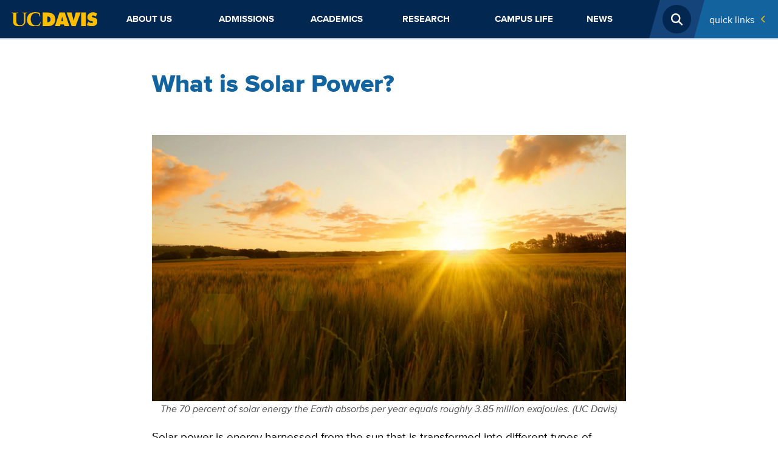

--- FILE ---
content_type: text/html; charset=UTF-8
request_url: https://www.ucdavis.edu/climate/definitions/how-is-solar-power-generated
body_size: 14690
content:
<!DOCTYPE html>
<html lang="en" dir="ltr" prefix="content: http://purl.org/rss/1.0/modules/content/  dc: http://purl.org/dc/terms/  foaf: http://xmlns.com/foaf/0.1/  og: http://ogp.me/ns#  rdfs: http://www.w3.org/2000/01/rdf-schema#  schema: http://schema.org/  sioc: http://rdfs.org/sioc/ns#  sioct: http://rdfs.org/sioc/types#  skos: http://www.w3.org/2004/02/skos/core#  xsd: http://www.w3.org/2001/XMLSchema# ">
  <head>
    <meta charset="utf-8" />
<noscript><style>form.antibot * :not(.antibot-message) { display: none !important; }</style>
</noscript><script async src="https://www.googletagmanager.com/gtag/js?id=G-2N9JP0W2PC "></script>
<script>window.dataLayer = window.dataLayer || [];function gtag(){dataLayer.push(arguments)};gtag("js", new Date());gtag("set", "developer_id.dMDhkMT", true);gtag("config", "G-2N9JP0W2PC ", {"groups":"default","page_placeholder":"PLACEHOLDER_page_location","allow_ad_personalization_signals":false});gtag("config", " G-0WNSFZE492", {"groups":"default","page_placeholder":"PLACEHOLDER_page_location","allow_ad_personalization_signals":false});gtag("config", "G-F3PH20W7QS", {"groups":"default","page_placeholder":"PLACEHOLDER_page_location","allow_ad_personalization_signals":false});gtag("config", "G-VQVT8DRBRY", {"groups":"default","page_placeholder":"PLACEHOLDER_page_location","allow_ad_personalization_signals":false});gtag("config", "G-3F5L6WYJ4W", {"groups":"default","page_placeholder":"PLACEHOLDER_page_location","allow_ad_personalization_signals":false});gtag("config", "G-XJ9SKW94MM", {"groups":"default","page_placeholder":"PLACEHOLDER_page_location","allow_ad_personalization_signals":false});</script>
<meta name="description" content="What is Solar Power?" />
<link rel="canonical" href="https://www.ucdavis.edu/climate/definitions/how-is-solar-power-generated" />
<meta property="og:site_name" content="UC Davis" />
<meta property="og:type" content="website" />
<meta property="og:url" content="https://www.ucdavis.edu/climate/definitions/how-is-solar-power-generated" />
<meta property="og:title" content="Solar Power" />
<meta property="og:description" content="What is Solar Power?" />
<meta property="og:image:width" content="1280" />
<meta property="og:image:height" content="720" />
<meta property="og:updated_time" content="2021-11-05T15:23:48-07:00" />
<meta property="article:author" content="tdus" />
<meta property="article:published_time" content="2021-08-24T18:48:52-07:00" />
<meta property="article:modified_time" content="2021-11-05T15:23:48-07:00" />
<meta name="twitter:card" content="summary_large_image" />
<meta name="twitter:description" content="What is Solar Power?" />
<meta name="twitter:site" content="@ucdavis" />
<meta name="twitter:title" content="Solar Power" />
<meta name="facebook-domain-verification" content="b92i6f0qbb5t6ftcf81sivfjiaw9p5" />
<meta name="Generator" content="Drupal 10 (https://www.drupal.org)" />
<meta name="MobileOptimized" content="width" />
<meta name="HandheldFriendly" content="true" />
<meta name="viewport" content="width=device-width, initial-scale=1.0" />
<meta http-equiv="X-UA-Compatible" content="IE=edge,chrome=1" />
<meta http-equiv="apple-mobile-web-app-capable" content="yes" />
<link rel="modulepreload" href="https://cdn.skypack.dev/pin/lit@v2.0.0-rc.3-RFrIXWBysJfo8GpKQ4Gc/mode=imports,min/optimized/lit.js" />
<link rel="modulepreload" href="/profiles/sitefarm/themes/sitefarm_one/dist/primary-nav.js" />
<link rel="preload" href="https://campusfont.ucdavis.edu/proxima-nova/proximanova_bold_macroman/proximanova-bold-webfont.woff2" as="font" type="font/woff" crossorigin="true" />
<link rel="preload" href="https://campusfont.ucdavis.edu/proxima-nova/proximanova_regular_macroman/proximanova-regular-webfont.woff2" as="font" type="font/woff" crossorigin="true" />
<link rel="preload" href="https://campusfont.ucdavis.edu/proxima-nova/proximanova_extrabold_macroman/proximanova-extrabold-webfont.woff2" as="font" type="font/woff" crossorigin="true" />
<link rel="preload" href="https://use.fontawesome.com/releases/v6.7.2/webfonts/fa-solid-900.woff2" as="font" type="font/woff" crossorigin="true" />
<link rel="icon" href="/sites/default/files/ucd-favicon5_0.png" type="image/png" />
<script src="/sites/default/files/google_tag/home_site/google_tag.script.js?t8ry19" defer></script>

    <title>Solar Power | UC Davis</title>
    <link rel="stylesheet" media="all" href="/sites/default/files/css/css_a8rN82dkdvAFxztYV-gUH95i9wVPZb40f8PraFFYYRc.css?delta=0&amp;language=en&amp;theme=ucd&amp;include=[base64]" />
<link rel="stylesheet" media="all" href="/sites/default/files/css/css_sJHtGqUA9zMoanoCF1ZvZ2et3LX-VaauQWj5rkmv0Gs.css?delta=1&amp;language=en&amp;theme=ucd&amp;include=[base64]" />
<link rel="stylesheet" media="all" href="https://use.fontawesome.com/releases/v6.7.2/css/all.css" crossorigin="anonymous" />
<link rel="stylesheet" media="all" href="/sites/default/files/css/css_FxCEqXW91WTlASVkBgAdebmiP_9WRHHAOeXhJL8EYnM.css?delta=3&amp;language=en&amp;theme=ucd&amp;include=[base64]" />

    <script src="/profiles/sitefarm/themes/sitefarm_one/dist/main.js?t8ry19" type="module"></script>

  </head>
  <body class="path-node page-node-type-sf-page node-49359 l-header--fixed">
        <a href="#main-content" class="visually-hidden focusable skip-link">
      Skip to main content
    </a>
    <noscript><iframe src="https://www.googletagmanager.com/ns.html?id=GTM-K4N8X8M" height="0" width="0" style="display:none;visibility:hidden"></iframe></noscript>
      <div class="dialog-off-canvas-main-canvas" data-off-canvas-main-canvas>
    


<div class="layout-container ">
      <header class="l-header header" role="banner">
      
      <div class="mobile-bar">
        <div class="mobile-bar__nav-toggle">
          <button class="nav-toggle js-nav-toggle" aria-controls="primary-nav" aria-expanded="false" aria-label="Toggle Main Menu">
            <span class="nav-toggle__icon nav-toggle__icon--menu">Menu</span>
          </button>
        </div>
        <div class="mobile-bar__fixed-site-name"><a href="/" title="Home" rel="home">UC Davis</a></div>
        <div class="mobile-bar__university">
          <a href="https://www.ucdavis.edu/"><img src="/profiles/sitefarm/themes/sitefarm_one/images/uc-logo-gold.svg" class="ucd-logo" alt="UC Davis Logo" width="124" height="20" /></a>
        </div>
      </div>

      <div class="l-header__branding">
          <div class="region region-header">
    
<div id="block-ucd-branding" class="site-branding block block-system block-system-branding-block">
    
    
        <div class="site-branding__body">
          <h1 class="site-branding__site-name">
        <a href="/" title="Home" rel="home">UC Davis</a>
      </h1>
            
  </div>
</div>

  </div>

      </div>

      <div class="l-navbar header__navbar menu--closed">
        <div class="l-container--navigation off-canvas off-canvas--left">
          <div class="off-canvas__container l-nav-horizontal">
            <div class="l-nav-horizontal__brand">
              <a href="/"><img src="/profiles/sitefarm/themes/sitefarm_one/images/uc-logo-gold.svg" class="ucd-logo" alt="UC Davis Logo" width="100" height="16" /></a>
            </div>
            <div class="l-nav-horizontal__search-popup ">
                <div class="region region-search">
    <button class="search-popup__open js-search-popup__open">
  <span class="search-popup__open-icon">Open Search</span>
</button>
<div class="search-block-form search-popup" data-drupal-selector="search-block-form" id="block-ucd-search" role="search">
      <form action="/gcs/search" method="get" id="search-block-form" accept-charset="UTF-8" class="search-form">
  <div class="js-form-item form-item js-form-type-search form-type-search js-form-item-keys form-item-keys form-no-label">
      <label for="edit-keys" class="visually-hidden">Search</label>
        <input title="Enter the terms you wish to search for." class="search-form__input form-search" placeholder="Search..." required="required" data-drupal-selector="edit-keys" type="search" id="edit-keys" name="keys" value="" size="15" maxlength="128" />

        </div>
<div data-drupal-selector="edit-actions" class="form-actions js-form-wrapper form-wrapper" id="edit-actions"><input class="search-form__submit js-form-submit form-submit" data-drupal-selector="edit-submit" type="submit" id="edit-submit" value=" Submit" />
</div>

</form>

  </div>


  </div>

            </div>
            <div class="l-nav-horizontal__quick-links">
                                <div class="region region-quick-links">
    <div class="quick-links">
  <button id="block-ucd-quicklinks-menu" class="quick-links__title" aria-controls="quick-links" aria-expanded="false" aria-label="Toggle Quick Links Menu">
    Quick Links
    <span class="submenu-toggle"><span class="submenu-toggle__icon">+</span></span>
  </button>
  <nav aria-labelledby="block-ucd-quicklinks-menu" id="block-ucd-quicklinks" class="quick-links__menu u-hidden--visually quick-links--two-columns quick-links--highlight">
              
              <ul class="menu">
                    <li class="menu-item">
        <a href="http://my.ucdavis.edu/">myUCDavis</a>
              </li>
                <li class="menu-item">
        <a href="https://myadmissions.ucdavis.edu/">MyAdmissions</a>
              </li>
                <li class="menu-item">
        <a href="https://giving.ucdavis.edu/?utm_source=ucdhome&amp;utm_medium=btn&amp;utm_campaign=expect%20greater&amp;utm_content=quicklinks">Make a Gift to UC Davis</a>
              </li>
                <li class="menu-item">
        <a href="https://www.ucdavis.edu/emergency/#quicklink">Emergency Services</a>
              </li>
                <li class="menu-item">
        <a href="http://campusmap.ucdavis.edu/">Campus Map</a>
              </li>
                <li class="menu-item">
        <a href="/campus-life/things-to-do/calendar#quicklink" data-drupal-link-system-path="node/2162">Calendar</a>
              </li>
                <li class="menu-item">
        <a href="https://www.ucdavis.edu/visit/#quicklink">Visit</a>
              </li>
                <li class="menu-item">
        <a href="https://www.ucdavis.edu/admissions/apply/#quicklink">Apply</a>
              </li>
                <li class="menu-item">
        <a href="https://www.ucdavis.edu/jobs/#quicklink">Jobs</a>
              </li>
                <li class="menu-item">
        <a href="http://www.ucdavisaggies.com/">Athletics</a>
              </li>
                <li class="menu-item">
        <a href="/campus-life/things-to-do/calendar/academic">Academic Dates</a>
              </li>
                <li class="menu-item">
        <a href="https://canvas.ucdavis.edu/">Canvas</a>
              </li>
                <li class="menu-item">
        <a href="https://catalog.ucdavis.edu/">General Catalog</a>
              </li>
                <li class="menu-item">
        <a href="https://sisweb.ucdavis.edu/">Schedule Builder</a>
              </li>
                <li class="menu-item">
        <a href="/commencement" data-drupal-link-system-path="node/72159">Commencement</a>
              </li>
                <li class="menu-item">
        <a href="https://shcs.ucdavis.edu/">Student Health</a>
              </li>
                <li class="menu-item">
        <a href="https://studentparents.ucdavis.edu/">Student Parents</a>
              </li>
                <li class="menu-item">
        <a href="http://www.alumni.ucdavis.edu/">Alumni</a>
              </li>
                <li class="menu-item">
        <a href="http://ucdavisstores.com/">UC Davis Stores</a>
              </li>
                <li class="menu-item">
        <a href="https://directory.ucdavis.edu">Directory</a>
              </li>
                <li class="menu-item">
        <a href="https://campusready.ucdavis.edu/students-and-families">Campus COVID Information</a>
              </li>
        </ul>
  


      </nav>
</div>

  </div>

                          </div>
            <div class="l-nav-horizontal__primary-nav">
                <div class="region region-navigation">
    


<nav aria-labelledby="block-ucd-main-menu-menu" id="block-ucd-main-menu" class="primary-nav primary-nav--mega primary-nav--justify">
            
      <h2 class="visually-hidden" id="block-ucd-main-menu-menu">Main navigation (extended config)</h2>
    

        
              <ul suggestion="region_navigation" class="menu">
                                                    <li class="menu-item menu-item--expanded">
                  <div class="submenu-toggle__wrapper primary-nav__top-link">
            <a href="/about" data-drupal-link-system-path="node/11">          About Us<span class="primary-nav__submenu-indicator"></span>
        </a>
            <button class="submenu-toggle" aria-label="Toggle Submenu"><span class="submenu-toggle__icon"></span></button>
          </div>
                        <ul class="menu">
                                                    <li class="menu-item menu-item--expanded">
                  <div class="submenu-toggle__wrapper ">
            <a href="/about/administration" data-drupal-link-system-path="node/49915">          Administration<span class="primary-nav__submenu-indicator"></span>
        </a>
            <button class="submenu-toggle" aria-label="Toggle Submenu"><span class="submenu-toggle__icon"></span></button>
          </div>
                        <ul class="menu">
                                      <li class="menu-item">
                            <a href="/about/administration/initiatives" title="UC Davis has ambitious goals that have long defined our university and continue to drive us today." data-drupal-link-system-path="node/2048">Initiatives</a>
                        </li>
                                  <li class="menu-item">
                            <a href="/principles-and-policies" data-drupal-link-system-path="node/2054">Principles and Policies</a>
                        </li>
                                  <li class="menu-item">
                            <a href="/top-administrative-units" data-drupal-link-system-path="node/2055">Top Administrative Units</a>
                        </li>
                                  <li class="menu-item">
                            <a href="/sites/default/files/media/documents/uc-davis-administrative-org-chart.pdf">Org chart</a>
                        </li>
                                                <li class="menu-item menu-item--expanded">
                  <div class="submenu-toggle__wrapper ">
            <a href="/about/administration/staff-resources" data-drupal-link-system-path="node/48784">          Staff Resources<span class="primary-nav__submenu-indicator"></span>
        </a>
            <button class="submenu-toggle" aria-label="Toggle Submenu"><span class="submenu-toggle__icon"></span></button>
          </div>
                        <ul class="menu">
                                      <li class="menu-item">
                            <a href="/about/administration/staff-resources/computing-resources" data-drupal-link-system-path="node/48783">Computing Resources</a>
                        </li>
        </ul>
  
              </li>
        </ul>
  
              </li>
                                  <li class="menu-item">
                            <a href="/about/inclusive-excellence" data-drupal-link-system-path="node/2047">Inclusive Excellence</a>
                        </li>
                                  <li class="menu-item">
                            <a href="/about/rankings" data-drupal-link-system-path="node/2336">Rankings</a>
                        </li>
                                                <li class="menu-item menu-item--expanded">
                  <div class="submenu-toggle__wrapper ">
            <a href="/about/locations" data-drupal-link-system-path="node/2140">          Locations<span class="primary-nav__submenu-indicator"></span>
        </a>
            <button class="submenu-toggle" aria-label="Toggle Submenu"><span class="submenu-toggle__icon"></span></button>
          </div>
                        <ul class="menu">
                                                    <li class="menu-item menu-item--expanded">
                  <div class="submenu-toggle__wrapper ">
            <a href="/about/locations/middle-of-everywhere" data-drupal-link-system-path="node/2141">          In the Middle of Everywhere<span class="primary-nav__submenu-indicator"></span>
        </a>
            <button class="submenu-toggle" aria-label="Toggle Submenu"><span class="submenu-toggle__icon"></span></button>
          </div>
                        <ul class="menu">
                                      <li class="menu-item">
                            <a href="/about/locations/middle-of-everywhere/bay-area-day-trips" data-drupal-link-system-path="node/50127">Bay Area day trips</a>
                        </li>
                                  <li class="menu-item">
                            <a href="/about/locations/middle-of-everywhere/beach-day-trips-uc-davis" data-drupal-link-system-path="node/50121">Beach day trips</a>
                        </li>
                                  <li class="menu-item">
                            <a href="/about/locations/middle-of-everywhere/wine-country-day-trips" data-drupal-link-system-path="node/50136">Wine country day trips</a>
                        </li>
        </ul>
  
              </li>
                                                <li class="menu-item menu-item--expanded">
                  <div class="submenu-toggle__wrapper ">
            <a href="/about/locations/transportation" data-drupal-link-system-path="node/2261">          Transportation<span class="primary-nav__submenu-indicator"></span>
        </a>
            <button class="submenu-toggle" aria-label="Toggle Submenu"><span class="submenu-toggle__icon"></span></button>
          </div>
                        <ul class="menu">
                                      <li class="menu-item">
                            <a href="/about/locations/transportation/join-team-bike" data-drupal-link-system-path="node/2308">Join &#039;Team Bike&#039;</a>
                        </li>
        </ul>
  
              </li>
                                  <li class="menu-item">
                            <a href="/about/locations/unique-to-uc-davis" data-drupal-link-system-path="node/2142">Unique to UC Davis</a>
                        </li>
        </ul>
  
              </li>
                                  <li class="menu-item">
                            <a href="/about/sustainability" data-drupal-link-system-path="node/2045">Sustainability</a>
                        </li>
                                                <li class="menu-item menu-item--expanded">
                  <div class="submenu-toggle__wrapper ">
            <a href="/about/visit" data-drupal-link-system-path="node/2059">          Visit UC Davis<span class="primary-nav__submenu-indicator"></span>
        </a>
            <button class="submenu-toggle" aria-label="Toggle Submenu"><span class="submenu-toggle__icon"></span></button>
          </div>
                        <ul class="menu">
                                      <li class="menu-item">
                            <a href="/about/visit/campus-tour" data-drupal-link-system-path="node/50024">Campus Tour</a>
                        </li>
                                  <li class="menu-item">
                            <a href="/about/visit/plan-your-visit" data-drupal-link-system-path="node/50099">Plan Your Visit</a>
                        </li>
                                  <li class="menu-item">
                            <a href="/about/visit/directions-parking" data-drupal-link-system-path="node/2040">Directions and Parking</a>
                        </li>
                                  <li class="menu-item">
                            <a href="/about/visit/tour-guides" data-drupal-link-system-path="node/2046">Tour Guides</a>
                        </li>
                                  <li class="menu-item">
                            <a href="/about/visit/welcome-center" data-drupal-link-system-path="node/2332">Welcome Center</a>
                        </li>
                                  <li class="menu-item">
                            <a href="/about/visit/campus-virtual-tour" data-drupal-link-system-path="node/2361">Virtual Tour</a>
                        </li>
        </ul>
  
              </li>
                                  <li class="menu-item">
                            <a href="/uc-davis-health-care" data-drupal-link-system-path="node/2041">UC Davis Health</a>
                        </li>
                                                <li class="menu-item menu-item--expanded">
                  <div class="submenu-toggle__wrapper ">
            <a href="/about/student-safety" data-drupal-link-system-path="node/71386">          Student Safety<span class="primary-nav__submenu-indicator"></span>
        </a>
            <button class="submenu-toggle" aria-label="Toggle Submenu"><span class="submenu-toggle__icon"></span></button>
          </div>
                        <ul class="menu">
                                      <li class="menu-item">
                            <a href="/about/student-safety/urgent-assistance" data-drupal-link-system-path="node/71410">Urgent Assistance</a>
                        </li>
                                  <li class="menu-item">
                            <a href="/about/student-safety/report-crime-misconduct" data-drupal-link-system-path="node/71411">Crime and Misconduct</a>
                        </li>
                                  <li class="menu-item">
                            <a href="/about/student-safety/mental-wellbeing-recovery" data-drupal-link-system-path="node/71404">Mental Health &amp; Wellbeing</a>
                        </li>
                                  <li class="menu-item">
                            <a href="/about/student-safety/discrimination-and-harassment" data-drupal-link-system-path="node/71406">Discrimination and Harassment</a>
                        </li>
                                  <li class="menu-item">
                            <a href="/about/student-safety/sexual-gender-based-violence" data-drupal-link-system-path="node/71407">Sexual Harassment, Violence, and Relationship Abuse</a>
                        </li>
                                  <li class="menu-item">
                            <a href="/about/student-safety/free-speech" data-drupal-link-system-path="node/71408">Free Speech</a>
                        </li>
                                  <li class="menu-item">
                            <a href="/about/student-safety/transportation-safety" data-drupal-link-system-path="node/71405">Transportation Safety</a>
                        </li>
                                  <li class="menu-item">
                            <a href="/about/student-safety/basic-needs" data-drupal-link-system-path="node/71628">Basic Needs</a>
                        </li>
                                  <li class="menu-item">
                            <a href="/about/student-safety/lab-environmental-safety" data-drupal-link-system-path="node/71412">Lab and Environmental Safety</a>
                        </li>
        </ul>
  
              </li>
        </ul>
  
              </li>
                                                <li class="menu-item menu-item--expanded">
                  <div class="submenu-toggle__wrapper primary-nav__top-link">
            <a href="/admissions" data-drupal-link-system-path="node/21">          Admissions<span class="primary-nav__submenu-indicator"></span>
        </a>
            <button class="submenu-toggle" aria-label="Toggle Submenu"><span class="submenu-toggle__icon"></span></button>
          </div>
                        <ul class="menu">
                                                    <li class="menu-item menu-item--expanded">
                  <div class="submenu-toggle__wrapper ">
            <a href="/admissions/undergraduate" title="Information about admission to UC Davis for prospective undergraduates" data-drupal-link-system-path="node/2241">          Undergraduate Admissions<span class="primary-nav__submenu-indicator"></span>
        </a>
            <button class="submenu-toggle" aria-label="Toggle Submenu"><span class="submenu-toggle__icon"></span></button>
          </div>
                        <ul class="menu">
                                                    <li class="menu-item menu-item--expanded">
                  <div class="submenu-toggle__wrapper ">
            <a href="/admissions/undergraduate/apply" data-drupal-link-system-path="node/2303">          Apply to UC Davis<span class="primary-nav__submenu-indicator"></span>
        </a>
            <button class="submenu-toggle" aria-label="Toggle Submenu"><span class="submenu-toggle__icon"></span></button>
          </div>
                        <ul class="menu">
                                      <li class="menu-item">
                            <a href="/admissions/undergraduate/apply/admitted-freshmen" data-drupal-link-system-path="node/71493">Admitted First-years</a>
                        </li>
                                  <li class="menu-item">
                            <a href="/admissions/undergraduate/apply/admitted-transfer" data-drupal-link-system-path="node/71492">Admitted Transfer Students</a>
                        </li>
                                                <li class="menu-item menu-item--expanded">
                  <div class="submenu-toggle__wrapper ">
            <a href="/admissions/undergraduate/apply/after-application" data-drupal-link-system-path="node/2312">          After You Apply<span class="primary-nav__submenu-indicator"></span>
        </a>
            <button class="submenu-toggle" aria-label="Toggle Submenu"><span class="submenu-toggle__icon"></span></button>
          </div>
                        <ul class="menu">
                                      <li class="menu-item">
                            <a href="/admissions/undergraduate/apply/deferred-enrollment" data-drupal-link-system-path="node/2321">Deferred Enrollment</a>
                        </li>
                                  <li class="menu-item">
                            <a href="/admissions/undergraduate/apply/after-reporting-changes" data-drupal-link-system-path="node/2315">Reporting Changes After Admission</a>
                        </li>
                                  <li class="menu-item">
                            <a href="/admissions/undergraduate/apply/waitlist" data-drupal-link-system-path="node/2322">Applicant Waitlist</a>
                        </li>
        </ul>
  
              </li>
                                  <li class="menu-item">
                            <a href="/admissions/undergraduate/apply/application-review-criteria" data-drupal-link-system-path="node/2320">Application Review Criteria</a>
                        </li>
                                  <li class="menu-item">
                            <a href="/admissions/undergraduate/apply/personal-insight-questions" data-drupal-link-system-path="node/2310">Personal Insight Questions</a>
                        </li>
        </ul>
  
              </li>
                                                <li class="menu-item menu-item--expanded">
                  <div class="submenu-toggle__wrapper ">
            <a href="/admissions/undergraduate/freshman" data-drupal-link-system-path="node/71467">          First-year Admission<span class="primary-nav__submenu-indicator"></span>
        </a>
            <button class="submenu-toggle" aria-label="Toggle Submenu"><span class="submenu-toggle__icon"></span></button>
          </div>
                        <ul class="menu">
                                                    <li class="menu-item menu-item--expanded">
                  <div class="submenu-toggle__wrapper ">
            <a href="/admissions/undergraduate/freshman/requirements" data-drupal-link-system-path="node/2244">          Freshman Admission Requirements<span class="primary-nav__submenu-indicator"></span>
        </a>
            <button class="submenu-toggle" aria-label="Toggle Submenu"><span class="submenu-toggle__icon"></span></button>
          </div>
                        <ul class="menu">
                                      <li class="menu-item">
                            <a href="/admissions/undergraduate/freshman/requirements/advanced-placement-exam" data-drupal-link-system-path="node/2248">Advanced Placement Exams</a>
                        </li>
                                  <li class="menu-item">
                            <a href="/admissions/undergraduate/freshman/requirements/international-baccalaureate-exam" data-drupal-link-system-path="node/2249">International Baccalaureate Exams</a>
                        </li>
        </ul>
  
              </li>
                                  <li class="menu-item">
                            <a href="/admissions/undergraduate/freshman/application-tips" data-drupal-link-system-path="node/2246">Freshman Application Tips</a>
                        </li>
                                  <li class="menu-item">
                            <a href="/admissions/undergraduate/freshman/timeline" data-drupal-link-system-path="node/2245">Freshman Timeline</a>
                        </li>
                                  <li class="menu-item">
                            <a href="/admissions/undergraduate/freshman/special-situations" data-drupal-link-system-path="node/2247">Freshman Special Situations</a>
                        </li>
        </ul>
  
              </li>
                                                <li class="menu-item menu-item--expanded">
                  <div class="submenu-toggle__wrapper ">
            <a href="/admissions/undergraduate/transfer" data-drupal-link-system-path="node/71474">          Transfer Admission<span class="primary-nav__submenu-indicator"></span>
        </a>
            <button class="submenu-toggle" aria-label="Toggle Submenu"><span class="submenu-toggle__icon"></span></button>
          </div>
                        <ul class="menu">
                                      <li class="menu-item">
                            <a href="/admissions/undergraduate/transfer/planning" data-drupal-link-system-path="node/2256">Plan Your Transfer</a>
                        </li>
                                  <li class="menu-item">
                            <a href="/admissions/undergraduate/transfer/requirements" data-drupal-link-system-path="node/2255">Transfer Admission Requirements</a>
                        </li>
                                  <li class="menu-item">
                            <a href="/admissions/undergraduate/transfer/application-tips" data-drupal-link-system-path="node/2275">Transfer Application Tips</a>
                        </li>
                                  <li class="menu-item">
                            <a href="/admissions/undergraduate/transfer/timeline" data-drupal-link-system-path="node/2258">Transfer Timeline</a>
                        </li>
                                                <li class="menu-item menu-item--expanded">
                  <div class="submenu-toggle__wrapper ">
            <a href="/admissions/undergraduate/transfer/transfer-admission-guarantee" data-drupal-link-system-path="node/71488">          Transfer Admission Guarantee<span class="primary-nav__submenu-indicator"></span>
        </a>
            <button class="submenu-toggle" aria-label="Toggle Submenu"><span class="submenu-toggle__icon"></span></button>
          </div>
                        <ul class="menu">
                                      <li class="menu-item">
                            <a href="/admissions/undergraduate/transfer/transfer-admission-guarantee/requirements" data-drupal-link-system-path="node/2287">TAG Requirements</a>
                        </li>
                                  <li class="menu-item">
                            <a href="/admissions/undergraduate/transfer/transfer-admission-guarantee/decisions" data-drupal-link-system-path="node/2288">TAG Decisions</a>
                        </li>
                                  <li class="menu-item">
                            <a href="/admissions/undergraduate/transfer/transfer-admission-guarantee/faq" data-drupal-link-system-path="node/2289">TAG FAQs</a>
                        </li>
                                                <li class="menu-item menu-item--expanded">
                  <div class="submenu-toggle__wrapper ">
            <a href="/admissions/undergraduate/transfer/transfer-admission-guarantee/counselors" data-drupal-link-system-path="node/2290">          TAG Counselor Resources<span class="primary-nav__submenu-indicator"></span>
        </a>
            <button class="submenu-toggle" aria-label="Toggle Submenu"><span class="submenu-toggle__icon"></span></button>
          </div>
                        <ul class="menu">
                                      <li class="menu-item">
                            <a href="http://tag.ucdavis.edu/contacts.cfm">Counselor Contacts</a>
                        </li>
                                  <li class="menu-item">
                            <a href="/admissions/undergraduate/transfer/transfer-admission-guarantee/counselors/tag-evaluations" data-drupal-link-system-path="node/2291">TAG Evaluations</a>
                        </li>
        </ul>
  
              </li>
        </ul>
  
              </li>
                                  <li class="menu-item">
                            <a href="/admissions/undergraduate/transfer/special-situations" data-drupal-link-system-path="node/2276">Transfer Special Situations</a>
                        </li>
                                  <li class="menu-item">
                            <a href="/admissions/undergraduate/transfer/international-records" data-drupal-link-system-path="node/2292">Transfer with International Records</a>
                        </li>
                                                <li class="menu-item menu-item--expanded">
                  <div class="submenu-toggle__wrapper ">
            <a href="/admissions/undergraduate/transfer/selective-major-requirements" data-drupal-link-system-path="node/2280">          Selective Major Requirements<span class="primary-nav__submenu-indicator"></span>
        </a>
            <button class="submenu-toggle" aria-label="Toggle Submenu"><span class="submenu-toggle__icon"></span></button>
          </div>
                        <ul class="menu">
                                      <li class="menu-item">
                            <a href="/admissions/transfer/major-requirements-college-agricultural-environmental-sciences" data-drupal-link-system-path="node/2282">Major Requirements: CAES</a>
                        </li>
                                  <li class="menu-item">
                            <a href="/admissions/transfer/major-requirements-college-biological-sciences" data-drupal-link-system-path="node/2283">Major Requirements: CBS</a>
                        </li>
                                  <li class="menu-item">
                            <a href="/admissions/transfer/major-requirements-college-letters-sciences" data-drupal-link-system-path="node/2285">Major Requirements: CLS</a>
                        </li>
                                  <li class="menu-item">
                            <a href="/admissions/transfer/major-requirements-college-engineering" data-drupal-link-system-path="node/2284">Major Requirements: COE</a>
                        </li>
                                  <li class="menu-item">
                            <a href="/major-requirements-graduate-school-of-management" data-drupal-link-system-path="node/71785">Major Requirements: GSM</a>
                        </li>
        </ul>
  
              </li>
        </ul>
  
              </li>
                                                <li class="menu-item menu-item--expanded">
                  <div class="submenu-toggle__wrapper ">
            <a href="/admissions/undergraduate/international" data-drupal-link-system-path="node/2294">          International Admission<span class="primary-nav__submenu-indicator"></span>
        </a>
            <button class="submenu-toggle" aria-label="Toggle Submenu"><span class="submenu-toggle__icon"></span></button>
          </div>
                        <ul class="menu">
                                      <li class="menu-item">
                            <a href="/admissions/undergraduate/international/exams-visas" data-drupal-link-system-path="node/2295">International Exam and Visa Requirements</a>
                        </li>
                                  <li class="menu-item">
                            <a href="/admissions/undergraduate/international/records" data-drupal-link-system-path="node/2296">International Records</a>
                        </li>
                                  <li class="menu-item">
                            <a href="/admissions/undergraduate/international/resources" data-drupal-link-system-path="node/2297">International Student Resources</a>
                        </li>
        </ul>
  
              </li>
                                                <li class="menu-item menu-item--expanded">
                  <div class="submenu-toggle__wrapper ">
            <a href="/admissions/undergraduate/events" data-drupal-link-system-path="node/2298">          Events<span class="primary-nav__submenu-indicator"></span>
        </a>
            <button class="submenu-toggle" aria-label="Toggle Submenu"><span class="submenu-toggle__icon"></span></button>
          </div>
                        <ul class="menu">
                                      <li class="menu-item">
                            <a href="/admissions/undergraduate/events/discover" data-drupal-link-system-path="node/2331">Discover UC Davis</a>
                        </li>
                                  <li class="menu-item">
                            <a href="/admissions/undergraduate/events/aggie-transfer-scholars-weekend" data-drupal-link-system-path="node/2306">Aggie Transfer Scholars Weekend</a>
                        </li>
                                  <li class="menu-item">
                            <a href="/admissions/undergraduate/events/aggie-to-be" data-drupal-link-system-path="node/2305">Aggie to Be</a>
                        </li>
        </ul>
  
              </li>
                                  <li class="menu-item">
                            <a href="/admissions/undergraduate/contact" data-drupal-link-system-path="node/2307">Contact Undergraduate Admissions</a>
                        </li>
                                  <li class="menu-item">
                            <a href="/admissions/undergraduate/parents" data-drupal-link-system-path="node/71494">Parents and Families</a>
                        </li>
                                  <li class="menu-item">
                            <a href="/admissions/undergraduate/counselors" data-drupal-link-system-path="node/2311">Counselors</a>
                        </li>
        </ul>
  
              </li>
                                  <li class="menu-item">
                            <a href="/admissions/undocumented-student-applicants" data-drupal-link-system-path="node/49441">Undocumented Applicants</a>
                        </li>
                                  <li class="menu-item">
                            <a href="/admissions/graduate-school" data-drupal-link-system-path="node/2319">Graduate Admissions</a>
                        </li>
                                  <li class="menu-item">
                            <a href="/admissions/professional-school-admissions" data-drupal-link-system-path="node/2347">Professional Admissions</a>
                        </li>
                                                <li class="menu-item menu-item--expanded">
                  <div class="submenu-toggle__wrapper ">
            <a href="/admissions/cost" data-drupal-link-system-path="node/2299">          Cost &amp; Aid<span class="primary-nav__submenu-indicator"></span>
        </a>
            <button class="submenu-toggle" aria-label="Toggle Submenu"><span class="submenu-toggle__icon"></span></button>
          </div>
                        <ul class="menu">
                                      <li class="menu-item">
                            <a href="/admissions/financial-aid-scholarships/higher-education-emergency-relief-fund" data-drupal-link-system-path="node/2334">Higher Education Emergency Relief Fund</a>
                        </li>
                                  <li class="menu-item">
                            <a href="/admissions/cost/next-steps" data-drupal-link-system-path="node/2300">Next Steps</a>
                        </li>
                                  <li class="menu-item">
                            <a href="/admissions/cost/educational-opportunity-program" data-drupal-link-system-path="node/2250">Educational Opportunity Program</a>
                        </li>
        </ul>
  
              </li>
                                  <li class="menu-item">
                            <a href="/admissions/apply" data-drupal-link-system-path="node/2346">Apply to UC Davis</a>
                        </li>
        </ul>
  
              </li>
                                                <li class="menu-item menu-item--expanded">
                  <div class="submenu-toggle__wrapper primary-nav__top-link">
            <a href="/academics" data-drupal-link-system-path="node/16">          Academics<span class="primary-nav__submenu-indicator"></span>
        </a>
            <button class="submenu-toggle" aria-label="Toggle Submenu"><span class="submenu-toggle__icon"></span></button>
          </div>
                        <ul class="menu">
                                                    <li class="menu-item menu-item--expanded">
                  <div class="submenu-toggle__wrapper ">
            <a href="/academics/majors" data-drupal-link-system-path="node/2032">          Majors<span class="primary-nav__submenu-indicator"></span>
        </a>
            <button class="submenu-toggle" aria-label="Toggle Submenu"><span class="submenu-toggle__icon"></span></button>
          </div>
                        <ul class="menu">
                                                    <li class="menu-item menu-item--expanded">
                  <div class="submenu-toggle__wrapper ">
            <a href="/majors/blog" data-drupal-link-system-path="node/48732">          Majors Blog<span class="primary-nav__submenu-indicator"></span>
        </a>
            <button class="submenu-toggle" aria-label="Toggle Submenu"><span class="submenu-toggle__icon"></span></button>
          </div>
                        <ul class="menu">
                                                    <li class="menu-item menu-item--expanded">
                  <div class="submenu-toggle__wrapper ">
            <a href="/majors/blog/career-preparation" data-drupal-link-system-path="node/2072">          Career Preparation<span class="primary-nav__submenu-indicator"></span>
        </a>
            <button class="submenu-toggle" aria-label="Toggle Submenu"><span class="submenu-toggle__icon"></span></button>
          </div>
                        <ul class="menu">
                                      <li class="menu-item">
                            <a href="https://urc.ucdavis.edu/">Research</a>
                        </li>
                                  <li class="menu-item">
                            <a href="/majors/blog/career-preparation/advising" data-drupal-link-system-path="node/2073">Advising</a>
                        </li>
                                  <li class="menu-item">
                            <a href="/majors/blog/career-preparation/beyond-classroom" data-drupal-link-system-path="node/2077">Beyond the Classroom</a>
                        </li>
                                  <li class="menu-item">
                            <a href="/majors/blog/career-preparation/honors" data-drupal-link-system-path="node/2086">Honors Programs</a>
                        </li>
                                  <li class="menu-item">
                            <a href="https://www.ucdavis.edu/jobs/student-jobs-internships/" title="https://www.ucdavis.edu/jobs/student-jobs-internships/">Internships</a>
                        </li>
        </ul>
  
              </li>
                                  <li class="menu-item">
                            <a href="/individual-majors" data-drupal-link-system-path="node/2075">Individual Majors</a>
                        </li>
                                  <li class="menu-item">
                            <a href="/undeclared-and-exploratory-majors" data-drupal-link-system-path="node/2076">Undeclared and Exploratory Majors</a>
                        </li>
                                  <li class="menu-item">
                            <a href="/majors/blog/subscribe" data-drupal-link-system-path="node/2087">Subscribe</a>
                        </li>
                                  <li class="menu-item">
                            <a href="/majors/blog/top-ten-majors" data-drupal-link-system-path="node/48734">Top 10 majors</a>
                        </li>
        </ul>
  
              </li>
        </ul>
  
              </li>
                                  <li class="menu-item">
                            <a href="/academics/minors" data-drupal-link-system-path="node/2033">Minors</a>
                        </li>
                                  <li class="menu-item">
                            <a href="/academics/graduate" data-drupal-link-system-path="node/2034">Graduate Programs</a>
                        </li>
                                  <li class="menu-item">
                            <a href="/academics/professional-programs" data-drupal-link-system-path="node/2092">Professional Programs</a>
                        </li>
                                                <li class="menu-item menu-item--expanded">
                  <div class="submenu-toggle__wrapper ">
            <a href="/academics/colleges-and-schools" title="Whether you are an undergraduate, graduate or professional student, you’ll find our colleges and schools connect you to peers, staff and faculty dedicated to your success." data-drupal-link-system-path="node/2070">          Colleges and Schools<span class="primary-nav__submenu-indicator"></span>
        </a>
            <button class="submenu-toggle" aria-label="Toggle Submenu"><span class="submenu-toggle__icon"></span></button>
          </div>
                        <ul class="menu">
                                      <li class="menu-item">
                            <a href="/academics/colleges-and-schools/academic-departments" data-drupal-link-system-path="node/2078">Academic Departments</a>
                        </li>
                                  <li class="menu-item">
                            <a href="/colleges-and-schools/college-agricultural-and-environmental-sciences" data-drupal-link-system-path="node/49292">College of Agricultural and Environmental Science</a>
                        </li>
                                  <li class="menu-item">
                            <a href="/colleges-and-schools/college-biological-sciences" data-drupal-link-system-path="node/49293">College of Biological Sciences</a>
                        </li>
                                  <li class="menu-item">
                            <a href="/colleges-and-schools/college-engineering" data-drupal-link-system-path="node/49294">College of Engineering</a>
                        </li>
                                  <li class="menu-item">
                            <a href="/colleges-and-schools/college-letters-and-science" data-drupal-link-system-path="node/49295">College of Letters and Science</a>
                        </li>
                                  <li class="menu-item">
                            <a href="/colleges-and-schools/graduate-school-management" data-drupal-link-system-path="node/71076">Graduate School of Management</a>
                        </li>
                                  <li class="menu-item">
                            <a href="/colleges-and-schools/graduate-studies" data-drupal-link-system-path="node/49297">Graduate Studies</a>
                        </li>
                                  <li class="menu-item">
                            <a href="/colleges-and-schools/school-education" data-drupal-link-system-path="node/49298">School of Education</a>
                        </li>
                                  <li class="menu-item">
                            <a href="/colleges-and-schools/school-law" data-drupal-link-system-path="node/49300">School of Law</a>
                        </li>
                                  <li class="menu-item">
                            <a href="/colleges-and-schools/school-medicine" data-drupal-link-system-path="node/49301">School of Medicine</a>
                        </li>
                                  <li class="menu-item">
                            <a href="/colleges-and-schools/school-nursing" data-drupal-link-system-path="node/49302">School of Nursing</a>
                        </li>
                                  <li class="menu-item">
                            <a href="/colleges-and-schools/school-veterinary-medicine" data-drupal-link-system-path="node/49303">School of Veterinary Medicine</a>
                        </li>
        </ul>
  
              </li>
                                                <li class="menu-item menu-item--expanded">
                  <div class="submenu-toggle__wrapper ">
            <a href="/academics/our-faculty" data-drupal-link-system-path="node/2363">          Our Faculty<span class="primary-nav__submenu-indicator"></span>
        </a>
            <button class="submenu-toggle" aria-label="Toggle Submenu"><span class="submenu-toggle__icon"></span></button>
          </div>
                        <ul class="menu">
                                                    <li class="menu-item menu-item--expanded">
                  <div class="submenu-toggle__wrapper ">
            <a href="/academics/our-faculty/faculty-resources" data-drupal-link-system-path="node/48781">          Faculty Resources<span class="primary-nav__submenu-indicator"></span>
        </a>
            <button class="submenu-toggle" aria-label="Toggle Submenu"><span class="submenu-toggle__icon"></span></button>
          </div>
                        <ul class="menu">
                                      <li class="menu-item">
                            <a href="/academics/our-faculty/faculty-resources/teaching-resources" data-drupal-link-system-path="node/48782">Teaching Resources</a>
                        </li>
        </ul>
  
              </li>
                                                <li class="menu-item menu-item--expanded">
                  <div class="submenu-toggle__wrapper ">
            <a href="/academics/women-stem" data-drupal-link-system-path="node/2099">          Women in STEM<span class="primary-nav__submenu-indicator"></span>
        </a>
            <button class="submenu-toggle" aria-label="Toggle Submenu"><span class="submenu-toggle__icon"></span></button>
          </div>
                        <ul class="menu">
                                      <li class="menu-item">
                            <a href="/academics/women-stem/linda-bisson-battling-barriers-bias" data-drupal-link-system-path="node/2085">Battling Barriers, Bias to Retain and Recruit STEM Talent</a>
                        </li>
                                  <li class="menu-item">
                            <a href="/academics/women-stem/rachel-houtz-building-community" data-drupal-link-system-path="node/2084">Building Community to Benefit Physics Students</a>
                        </li>
                                  <li class="menu-item">
                            <a href="/academics/women-stem/for-the-love-of-wild-things" data-drupal-link-system-path="node/2119">For the love of wild things</a>
                        </li>
                                  <li class="menu-item">
                            <a href="/academics/women-stem/heart-health-pioneer-stem-champion" data-drupal-link-system-path="node/2118">Heart health pioneer, STEM champion</a>
                        </li>
                                  <li class="menu-item">
                            <a href="/academics/women-stem/marjannie-akintunde-stem-road" data-drupal-link-system-path="node/2083">The STEM Road Less Traveled</a>
                        </li>
                                  <li class="menu-item">
                            <a href="/academics/women-stem/using-stem-improve-lives" data-drupal-link-system-path="node/2117">Using STEM to improve lives</a>
                        </li>
        </ul>
  
              </li>
        </ul>
  
              </li>
                                  <li class="menu-item">
                            <a href="/academics/study-abroad" data-drupal-link-system-path="node/2071">Study Abroad</a>
                        </li>
        </ul>
  
              </li>
                                                <li class="menu-item menu-item--expanded">
                  <div class="submenu-toggle__wrapper primary-nav__top-link">
            <a href="/research" data-drupal-link-system-path="node/26">          Research<span class="primary-nav__submenu-indicator"></span>
        </a>
            <button class="submenu-toggle" aria-label="Toggle Submenu"><span class="submenu-toggle__icon"></span></button>
          </div>
                        <ul class="menu">
                                      <li class="menu-item">
                            <a href="/research/labs-to-lives" data-drupal-link-system-path="node/71905">From Labs to Lives</a>
                        </li>
                                  <li class="menu-item">
                            <a href="/research/undergraduate" data-drupal-link-system-path="node/2330">Undergraduate Research</a>
                        </li>
                                  <li class="menu-item">
                            <a href="/research/graduate-professional" data-drupal-link-system-path="node/2098">Graduate Research</a>
                        </li>
                                  <li class="menu-item">
                            <a href="https://research.ucdavis.edu/">Office of Research</a>
                        </li>
                                  <li class="menu-item">
                            <a href="/research/library" data-drupal-link-system-path="node/2100">Library</a>
                        </li>
                                  <li class="menu-item">
                            <a href="/research/museums-collections" data-drupal-link-system-path="node/51749">Museums and Collections</a>
                        </li>
                                  <li class="menu-item">
                            <a href="/research/partners" data-drupal-link-system-path="node/2090">Research Partners</a>
                        </li>
        </ul>
  
              </li>
                                                <li class="menu-item menu-item--expanded">
                  <div class="submenu-toggle__wrapper primary-nav__top-link">
            <a href="/campus-life" data-drupal-link-system-path="node/31">          Campus Life<span class="primary-nav__submenu-indicator"></span>
        </a>
            <button class="submenu-toggle" aria-label="Toggle Submenu"><span class="submenu-toggle__icon"></span></button>
          </div>
                        <ul class="menu">
                                                    <li class="menu-item menu-item--expanded">
                  <div class="submenu-toggle__wrapper ">
            <a href="/campus-life/californias-college-town" data-drupal-link-system-path="node/2139">          California’s College Town<span class="primary-nav__submenu-indicator"></span>
        </a>
            <button class="submenu-toggle" aria-label="Toggle Submenu"><span class="submenu-toggle__icon"></span></button>
          </div>
                        <ul class="menu">
                                      <li class="menu-item">
                            <a href="/campus-life/californias-college-town/the-college-tour" data-drupal-link-system-path="node/49192">The College Tour</a>
                        </li>
        </ul>
  
              </li>
                                  <li class="menu-item">
                            <a href="/campus-life/housing" data-drupal-link-system-path="node/2137">Housing</a>
                        </li>
                                  <li class="menu-item">
                            <a href="/campus-life/dining-food" data-drupal-link-system-path="node/2257">Dining</a>
                        </li>
                                                <li class="menu-item menu-item--expanded">
                  <div class="submenu-toggle__wrapper ">
            <a href="/campus-life/things-to-do" data-drupal-link-system-path="node/2136">          Things to Do<span class="primary-nav__submenu-indicator"></span>
        </a>
            <button class="submenu-toggle" aria-label="Toggle Submenu"><span class="submenu-toggle__icon"></span></button>
          </div>
                        <ul class="menu">
                                      <li class="menu-item">
                            <a href="/campus-life/arts-culture" data-drupal-link-system-path="node/2151">Arts and Culture</a>
                        </li>
                                                <li class="menu-item menu-item--expanded">
                  <div class="submenu-toggle__wrapper ">
            <a href="/campus-life/things-to-do/traditions" data-drupal-link-system-path="node/2152">          Traditions<span class="primary-nav__submenu-indicator"></span>
        </a>
            <button class="submenu-toggle" aria-label="Toggle Submenu"><span class="submenu-toggle__icon"></span></button>
          </div>
                        <ul class="menu">
                                      <li class="menu-item">
                            <a href="/campus-life/things-to-do/traditions/our-uc-davis" data-drupal-link-system-path="node/2157">#ourUCDavis</a>
                        </li>
                                  <li class="menu-item">
                            <a href="/campus-life/things-to-do/traditions/fall-welcome" data-drupal-link-system-path="node/2153">Fall Welcome</a>
                        </li>
                                  <li class="menu-item">
                            <a href="/campus-life/things-to-do/traditions/homecoming" data-drupal-link-system-path="node/2154">Homecoming</a>
                        </li>
                                  <li class="menu-item">
                            <a href="/campus-life/things-to-do/traditions/picnic-day" data-drupal-link-system-path="node/50246">Picnic Day</a>
                        </li>
        </ul>
  
              </li>
                                  <li class="menu-item">
                            <a href="/campus-life/things-to-do/arboretum" data-drupal-link-system-path="node/2304">Arboretum</a>
                        </li>
                                  <li class="menu-item">
                            <a href="/calendar/campus-poster-calendars" data-drupal-link-system-path="node/49341">Campus Poster Calendars</a>
                        </li>
                                  <li class="menu-item">
                            <a href="/commencement" data-drupal-link-system-path="node/72159">Commencement</a>
                        </li>
                                  <li class="menu-item">
                            <a href="/campus-life/things-to-do/calendar" data-drupal-link-system-path="node/2162">Calendar</a>
                        </li>
        </ul>
  
              </li>
                                  <li class="menu-item">
                            <a href="/campus-life/student-jobs-internships" data-drupal-link-system-path="node/2044">Student Jobs</a>
                        </li>
                                  <li class="menu-item">
                            <a href="/campus-life/clubs-and-communities" data-drupal-link-system-path="node/2338">Clubs and Communities</a>
                        </li>
                                  <li class="menu-item menu-item--expanded">
                            <a href="/campus-life/athletics-sports" data-drupal-link-system-path="node/2262">Athletics</a>
                        </li>
        </ul>
  
              </li>
                                                <li class="menu-item menu-item--expanded">
                  <div class="submenu-toggle__wrapper primary-nav__top-link">
            <a href="/news" data-drupal-link-system-path="node/51179">          News<span class="primary-nav__submenu-indicator"></span>
        </a>
            <button class="submenu-toggle" aria-label="Toggle Submenu"><span class="submenu-toggle__icon"></span></button>
          </div>
                        <ul class="menu">
                                      <li class="menu-item">
                            <a href="/news/latest" data-drupal-link-system-path="news/latest">Latest News</a>
                        </li>
                                  <li class="menu-item">
                            <a href="/in-focus" data-drupal-link-system-path="node/2240">In Focus Features</a>
                        </li>
                                                <li class="menu-item menu-item--expanded">
                  <div class="submenu-toggle__wrapper ">
            <a href="/news/university" data-drupal-link-system-path="taxonomy/term/17">          University News<span class="primary-nav__submenu-indicator"></span>
        </a>
            <button class="submenu-toggle" aria-label="Toggle Submenu"><span class="submenu-toggle__icon"></span></button>
          </div>
                        <ul class="menu">
                                      <li class="menu-item">
                            <a href="/news/university/dateline" data-drupal-link-system-path="taxonomy/term/298">Dateline</a>
                        </li>
        </ul>
  
              </li>
                                  <li class="menu-item">
                            <a href="/magazine" data-drupal-link-system-path="node/51831">Magazine</a>
                        </li>
                                                <li class="menu-item menu-item--expanded">
                  <div class="submenu-toggle__wrapper ">
            <a href="/news/social-media" data-drupal-link-system-path="node/49021">          Social Media<span class="primary-nav__submenu-indicator"></span>
        </a>
            <button class="submenu-toggle" aria-label="Toggle Submenu"><span class="submenu-toggle__icon"></span></button>
          </div>
                        <ul class="menu">
                                      <li class="menu-item">
                            <a href="/news/social-media/guidelines" data-drupal-link-system-path="node/2349">Social Media Guidelines</a>
                        </li>
        </ul>
  
              </li>
                                  <li class="menu-item">
                            <a href="/news/student-life" data-drupal-link-system-path="taxonomy/term/24">Student News</a>
                        </li>
                                  <li class="menu-item">
                            <a href="/blogs" data-drupal-link-system-path="node/48756">Blogs</a>
                        </li>
                                                <li class="menu-item menu-item--expanded">
                  <div class="submenu-toggle__wrapper ">
            <a href="/news/podcasts-and-shows" data-drupal-link-system-path="node/49212">          Podcasts and Shows<span class="primary-nav__submenu-indicator"></span>
        </a>
            <button class="submenu-toggle" aria-label="Toggle Submenu"><span class="submenu-toggle__icon"></span></button>
          </div>
                        <ul class="menu">
                                      <li class="menu-item">
                            <a href="/news/podcasts-and-shows/face-to-face" data-drupal-link-system-path="node/50455">Face to Face</a>
                        </li>
                                  <li class="menu-item">
                            <a href="/news/podcasts-and-shows/that-may-be-the-chancellor" data-drupal-link-system-path="node/49822">That May Be the Chancellor</a>
                        </li>
                                  <li class="menu-item">
                            <a href="/news/podcasts-and-shows/the-backdrop" data-drupal-link-system-path="node/49377">The Backdrop</a>
                        </li>
                                  <li class="menu-item">
                            <a href="/news/podcasts-and-shows/thursday-thoughts" data-drupal-link-system-path="node/49831">Thursday Thoughts</a>
                        </li>
                                  <li class="menu-item">
                            <a href="/news/podcasts-and-shows/uc-davis-live" data-drupal-link-system-path="node/48981">UC Davis LIVE</a>
                        </li>
                                  <li class="menu-item">
                            <a href="/news/podcasts-and-shows/unfold" data-drupal-link-system-path="node/2350">Unfold</a>
                        </li>
        </ul>
  
              </li>
        </ul>
  
              </li>
        </ul>
  


  </nav>

  </div>

            </div>
          </div>
        </div>
      </div>

          </header>
  
  <main class="l-main">
    <a id="main-content" tabindex="-1"></a>    
      <div class="region region-pre-title">
    <div data-drupal-messages-fallback class="hidden"></div>

  </div>


    

    
    <div class="l-container ">
      

              
      
          </div>

    <div class="l-container">
      <section class="    ">
                  
          <div class="l-content">
            <div class="region region-content">
    
<div id="block-ucd-content" class="panel--nested block block-system block-system-main-block">
    
    
        
<article about="/climate/definitions/how-is-solar-power-generated">

            
        
        
  
        
  
      <div class="u-space--no-margin-collapse node__content">
        <div class="l-container layout layout--onecol">
    <div  class="layout__region layout__region--content">
      
<div class="block block-layout-builder block-field-blocknodesf-pagebody">
    
    
        
            <div class="clearfix text-formatted field field--name-body field--type-text-with-summary field--label-hidden field__item"><h2>What is Solar Power?</h2>

<p>&nbsp;</p>

<figure role="group" class="caption caption-drupal-media">
<div class="media media--type-sf-image-media-type media--view-mode-default">
  
          <img loading="lazy" src="/sites/default/files/media/images/valley-climate-impact-report-climate-change-uc-davis.jpg" width="1600" height="900" alt="The 70 percent of solar energy the Earth absorbs per year equals roughly 3.85 million exajoules. (UC Davis)" typeof="foaf:Image">



  </div>

<figcaption>The 70 percent of solar energy the Earth absorbs per year equals roughly 3.85 million exajoules. (UC Davis)</figcaption>
</figure>


<p>Solar power is energy harnessed from the sun that is transformed into different types of energy, including thermal and electricity.</p>

<p>A bevy of<a href="https://www.ucdavis.edu/climate/solutions">&nbsp;innovative and evolving technologies</a>, including photovoltaics, solar thermal energy, solar heating and more are used to harness heat and light, which are converted into thermal or electric energy.</p>

<p>Solar power is considered clean and one of the most abundant of<a href="http://ucdavis.edu/climate">&nbsp;renewable energy sources</a>&nbsp;available.</p>

<h2>How Solar Energy Works</h2>

<p>About 30 percent of incoming solar radiation is reflected out into space and plays no role in&nbsp;<a href="https://climatechange.ucdavis.edu/">Earth’s climate system</a>. Of the remaining 70 percent, 23 percent of incoming solar radiation is absorbed in the atmosphere, either by water vapor, atmospheric particles, dust and ozone. The remaining 47 percent passes through the atmosphere and is absorbed in Earth’s land and sea — which makes up nearly 71 percent of the entire world.</p>

<figure role="group" class="caption caption-drupal-media">
<div class="media media--type-sf-image-media-type media--view-mode-default">
  
          <img loading="lazy" src="/sites/default/files/media/images/solar-prevalence.png" width="2194" height="1588" alt="Only about 30 percent of solar power is deflected by the Earth’s atmosphere. The remaining 70 percent is absorbed on Earth. (UC Davis)" typeof="foaf:Image">



  </div>

<figcaption>Only about 30 percent of solar power is deflected by the Earth’s atmosphere. The remaining 70 percent is absorbed on Earth. (UC Davis)</figcaption>
</figure>


<p>The 70 percent of solar energy the Earth absorbs per year equals roughly 3.85 million exajoules. In other words, the amount of solar energy hitting the earth in one hour is more than enough to power the world for one year. How solar energy is captured and stored, however, is where things get even more interesting.</p>

<figure role="group" class="caption caption-drupal-media">
<div class="media media--type-sf-image-media-type media--view-mode-default">
  
          <img loading="lazy" src="/sites/default/files/media/images/siting-solar-panels-climate-change-uc-davis.jpg" width="1600" height="900" alt="Active solar generation techniques such as the implentation of solar thermal collector systems like these convert sunlight into thermal or electric energy. (UC Davis)" typeof="foaf:Image">



  </div>

<figcaption>Active solar generation techniques such as the implentation of solar thermal collector systems like these convert sunlight into thermal or electric energy. (UC Davis)</figcaption>
</figure>


<h2>Harnessing Solar Power</h2>

<p>Using&nbsp;<a href="https://www.ucdavis.edu/climate/solutions">renewable energy</a>&nbsp;has been shown to reduce greenhouse gas emissions and air pollution. Often dubbed “green energy,” solar power is just one subset of renewable energy sources. Harnessing solar power depends on a number of factors, including geography and technology. The technology used to harness solar power is characterized either as active or passive, depending on the way it captures and processes sunlight into usable solar energy.</p>

<p>Active solar techniques collect solar radiation which is later converted into a variety of energy sources. Active solar technologies include the implementation of photovoltaics, concentrated solar power, solar thermal collector systems and others to convert sunlight.</p>

<p>Active Solar Technologies</p>

<p>Active solar techniques collect solar radiation which is later converted into a variety of energy sources. Active solar technologies include the implementation of photovoltaics, concentrated solar power, solar thermal collector systems and others to convert sunlight.</p>

<figure role="group" class="caption caption-drupal-media">
<div class="media media--type-sf-image-media-type media--view-mode-default">
  
          <img loading="lazy" src="/sites/default/files/media/images/concentrated-solar-thermal-collector-uc-davis.jpg" width="1600" height="900" alt="The&nbsp;Ivanpah Solar Electric Generating System&nbsp;is a concentrated solar thermal power&nbsp;plant in California’s Mojave Desert. (Getty Images)" typeof="foaf:Image">



  </div>

<figcaption>The&nbsp;Ivanpah Solar Electric Generating System&nbsp;is a concentrated solar thermal power&nbsp;plant in California’s Mojave Desert. (Getty Images)</figcaption>
</figure>


<h2>Passive Solar Technologies</h2>

<p>Passive solar technologies take advantage of a building’s location, the location’s climate and the building materials used to mitigate as much energy use as possible. In other words, passive systems do not need to rely on the use of motors, fans or pumps to curate solar heat. A passive solar technique will first work to reduce a home or building’s heating and cooling. Solar energy is then used in whole or in part, once heating and cooling loads have been reduced.</p></div>
      
  </div>

<div class="block block-layout-builder block-extra-field-blocknodesf-pagecontent-moderation-control">
    
    
        
  </div>

    </div>
  </div>

    </div>
  
</article>

  </div>

  </div>

          </div>
                        </section>
    </div>

    <div class="l-container">
          </div>

      </main>

      <footer class="l-footer footer dark-background">
            <div class="l-container">
          <div class="region region-footer flex-footer">
                  <div class="flex-footer__item">
          


<nav aria-labelledby="block-ucd-footer-menu" id="block-ucd-footer" class="footer-nav">
      
      <h2 id="block-ucd-footer-menu">UC Davis</h2>
    

        
              <ul class="menu">
                    <li class="menu-item">
        <a href="http://www.ucdmc.ucdavis.edu/#footer">UC Davis Health</a>
              </li>
                <li class="menu-item">
        <a href="http://www.vetmed.ucdavis.edu/vmth/#footer">Veterinary Medicine</a>
              </li>
                <li class="menu-item">
        <a href="https://cpe.ucdavis.edu/#footer">UC Davis Continuing and Professional Education</a>
              </li>
                <li class="menu-item">
        <a href="http://ucdavisstores.com/#footer">UC Davis Stores</a>
              </li>
                <li class="menu-item">
        <a href="https://www.ucdavis.edu/campus-life/arts-culture#footer">UC Davis Arts</a>
              </li>
                <li class="menu-item">
        <a href="http://mobile.ucdavis.edu/#footer">UC Davis Mobile Apps</a>
              </li>
                <li class="menu-item">
        <a href="https://employer.ucdavis.edu/#footer">Hiring UC Davis Students and Alumni</a>
              </li>
                <li class="menu-item">
        <a href="https://giving.ucdavis.edu/?utm_source=ucdhome&amp;utm_medium=footer&amp;utm_campaign=expect%20greater&amp;utm_content=textlink">Make a Gift to UC Davis</a>
              </li>
        </ul>
  


  </nav>

        </div>
              <div class="flex-footer__item">
          


<nav aria-labelledby="block-ucd-footerstudents-menu" id="block-ucd-footerstudents" class="footer-nav">
      
      <h2 id="block-ucd-footerstudents-menu">Students</h2>
    

        
              <ul class="menu">
                    <li class="menu-item">
        <a href="http://orientation.ucdavis.edu/#footer">Orientation</a>
              </li>
                <li class="menu-item">
        <a href="/academics/teaching-learning/student-resources#footer">Student Resources</a>
              </li>
                <li class="menu-item">
        <a href="https://gradstudies.ucdavis.edu/current-students/#footer">Graduate Students</a>
              </li>
                <li class="menu-item">
        <a href="https://studentparents.ucdavis.edu/">Student Parents</a>
              </li>
                <li class="menu-item">
        <a href="/commencement#footer" data-drupal-link-system-path="node/72159">Commencement</a>
              </li>
                <li class="menu-item">
        <a href="https://careercenter.ucdavis.edu/#footer">Career Center</a>
              </li>
                <li class="menu-item">
        <a href="https://www.ucdavis.edu/jobs/student-jobs-internships/#footer">Jobs and Internships</a>
              </li>
                <li class="menu-item">
        <a href="https://www.ucdavis.edu/admissions/undergraduate/parents#footer">Parents</a>
              </li>
        </ul>
  


  </nav>

        </div>
              <div class="flex-footer__item">
          


<nav aria-labelledby="block-ucd-footeralumni-menu" id="block-ucd-footeralumni" class="footer-nav">
      
      <h2 id="block-ucd-footeralumni-menu">Alumni</h2>
    

        
              <ul class="menu">
                    <li class="menu-item">
        <a href="http://www.alumni.ucdavis.edu#footer">Cal Aggie Alumni Association</a>
              </li>
                <li class="menu-item">
        <a href="http://www.alumni.ucdavis.edu/benefits/career-connections#footer">Career Connections</a>
              </li>
                <li class="menu-item">
        <a href="http://www.alumni.ucdavis.edu/benefits#footer">Member Benefits</a>
              </li>
                <li class="menu-item">
        <a href="https://registrar.ucdavis.edu/records/transcripts#footer">Transcripts</a>
              </li>
                <li class="menu-item">
        <a href="http://ucdavismagazine.ucdavis.edu#footer">UC Davis Magazine</a>
              </li>
        </ul>
  


  </nav>

        </div>
              <div class="flex-footer__item">
          


<nav aria-labelledby="block-ucd-footerfaculty-menu" id="block-ucd-footerfaculty" class="footer-nav">
      
      <h2 id="block-ucd-footerfaculty-menu">Faculty</h2>
    

        
              <ul class="menu">
                    <li class="menu-item">
        <a href="/academics/our-faculty/faculty-resources#footer" data-drupal-link-system-path="node/48781">Resources</a>
              </li>
                <li class="menu-item">
        <a href="/academics/our-faculty#footer" data-drupal-link-system-path="node/2363">Teaching</a>
              </li>
                <li class="menu-item">
        <a href="/research#footer" data-drupal-link-system-path="node/26">Research</a>
              </li>
                <li class="menu-item">
        <a href="/about/jobs/benefits#footer" data-drupal-link-system-path="node/2039">Benefits</a>
              </li>
                <li class="menu-item">
        <a href="http://academicsenate.ucdavis.edu#footer">Faculty Governance</a>
              </li>
        </ul>
  


  </nav>

        </div>
              <div class="flex-footer__item">
          


<nav aria-labelledby="block-ucd-footerstaff-menu" id="block-ucd-footerstaff" class="footer-nav">
      
      <h2 id="block-ucd-footerstaff-menu">Staff</h2>
    

        
              <ul class="menu">
                    <li class="menu-item">
        <a href="/about/administration/staff-resources#footer" data-drupal-link-system-path="node/48784">Resources</a>
              </li>
                <li class="menu-item">
        <a href="http://sdps.ucdavis.edu/#footer">Training</a>
              </li>
                <li class="menu-item">
        <a href="/about/jobs/benefits#footer" data-drupal-link-system-path="node/2039">Benefits</a>
              </li>
                <li class="menu-item">
        <a href="/about/jobs#footer" data-drupal-link-system-path="node/2057">Jobs</a>
              </li>
                <li class="menu-item">
        <a href="http://staff.ucdavis.edu/#footer">Staff Assembly</a>
              </li>
                <li class="menu-item">
        <a href="/website-feedback" data-drupal-link-system-path="node/49026">Website Feedback</a>
              </li>
        </ul>
  


  </nav>

        </div>
            </div>


        <div class="footer-spacer">
          <div class="footer-spacer__logo">
            <a href="https://www.ucdavis.edu/"><img src="/profiles/sitefarm/themes/sitefarm_one/images/aggie-logo-white.svg" class="ucd-logo" alt="UC Davis footer logo" width="180" height="140" loading="lazy" /></a>
          </div>
        </div>

          <div class="region region-footer-credits">
    
<div id="block-ucd-uccredits" class="panel--icon-bullhorn uc-footer block block-uc-credits block-uc-credits-block">
    
    
        
      <p><a href="https://www.ucdavis.edu/">University of California, Davis</a>, One Shields Avenue, Davis, CA 95616 | 530-752-1011</p>
    <ul class="list--pipe">
        <li><a href="/contact">Questions or comments?</a></li>    <li><a href="https://www.ucdavis.edu/help/privacy-accessibility">Privacy & Accessibility</a></li>    <li><a href="https://excellence.ucdavis.edu/principles-community">Principles of Community</a></li>    <li><a href="http://www.universityofcalifornia.edu/">University of California</a></li>        <li>Last update: November 5, 2021</li>  </ul>
  <p>Copyright © The Regents of the University of California, Davis campus. All rights reserved.</p>
</div>

  </div>


        <div class="u-align--center">This site is officially grown in <a href="https://sitefarm.ucdavis.edu">SiteFarm</a>.</div>

      </div>
          </footer>
  
</div>

  </div>

    
    <script type="application/json" data-drupal-selector="drupal-settings-json">{"path":{"baseUrl":"\/","pathPrefix":"","currentPath":"node\/49359","currentPathIsAdmin":false,"isFront":false,"currentLanguage":"en"},"pluralDelimiter":"\u0003","suppressDeprecationErrors":true,"google_analytics":{"account":"G-2N9JP0W2PC ","trackOutbound":true,"trackMailto":true,"trackTel":true,"trackDownload":true,"trackDownloadExtensions":"7z|aac|arc|arj|asf|asx|avi|bin|csv|doc(x|m)?|dot(x|m)?|exe|flv|gif|gz|gzip|hqx|jar|jpe?g|js|mp(2|3|4|e?g)|mov(ie)?|msi|msp|pdf|phps|png|ppt(x|m)?|pot(x|m)?|pps(x|m)?|ppam|sld(x|m)?|thmx|qtm?|ra(m|r)?|sea|sit|tar|tgz|torrent|txt|wav|wma|wmv|wpd|xls(x|m|b)?|xlt(x|m)|xlam|xml|z|zip"},"ajaxTrustedUrl":{"\/gcs\/search":true},"user":{"uid":0,"permissionsHash":"abbfed77c7a9cd406ba0dfdd0fafabdd11fd3bec7f8c501c72970abf75c574e1"}}</script>
<script src="/sites/default/files/js/js_5LYDWyUYaGijPnFvuTWsuYfzQzri24sw1U8MLr3q4C4.js?scope=footer&amp;delta=0&amp;language=en&amp;theme=ucd&amp;include=eJxdyEEOgCAMBMAPoX0SWbE2JKUlFE34vVfjcUbcRTnDoGvWEiS_SFEnXxgtuzF9sfdRG8bKhifd5SRRP6BbzKUcL0h4I3o"></script>
<script src="/profiles/sitefarm/themes/sitefarm_one/dist/primary-nav.js?t8ry19" type="module"></script>
<script src="/themes/custom/ucd/dist/main.js?v=1.0.5" type="module"></script>

  </body>
</html>


--- FILE ---
content_type: text/javascript
request_url: https://www.ucdavis.edu/themes/custom/ucd/dist/hero-ambient-video.js
body_size: -223
content:
import{$ as t}from"./chunks/jquery.module.xUA_0r32.js";function n(){const e=matchMedia("(min-width: 768px)");e.matches&&o(),e.addEventListener("change",function(i){i.matches&&o()});function o(){t(".hero-ambient__video").prop("autoplay",!0),t(".hero-ambient__video").prop("preload","auto")}}export{n as h};


--- FILE ---
content_type: text/javascript
request_url: https://www.ucdavis.edu/themes/custom/ucd/dist/chunks/jquery.module.xUA_0r32.js
body_size: -368
content:
const o=window.jQuery.noConflict();export{o as $};
